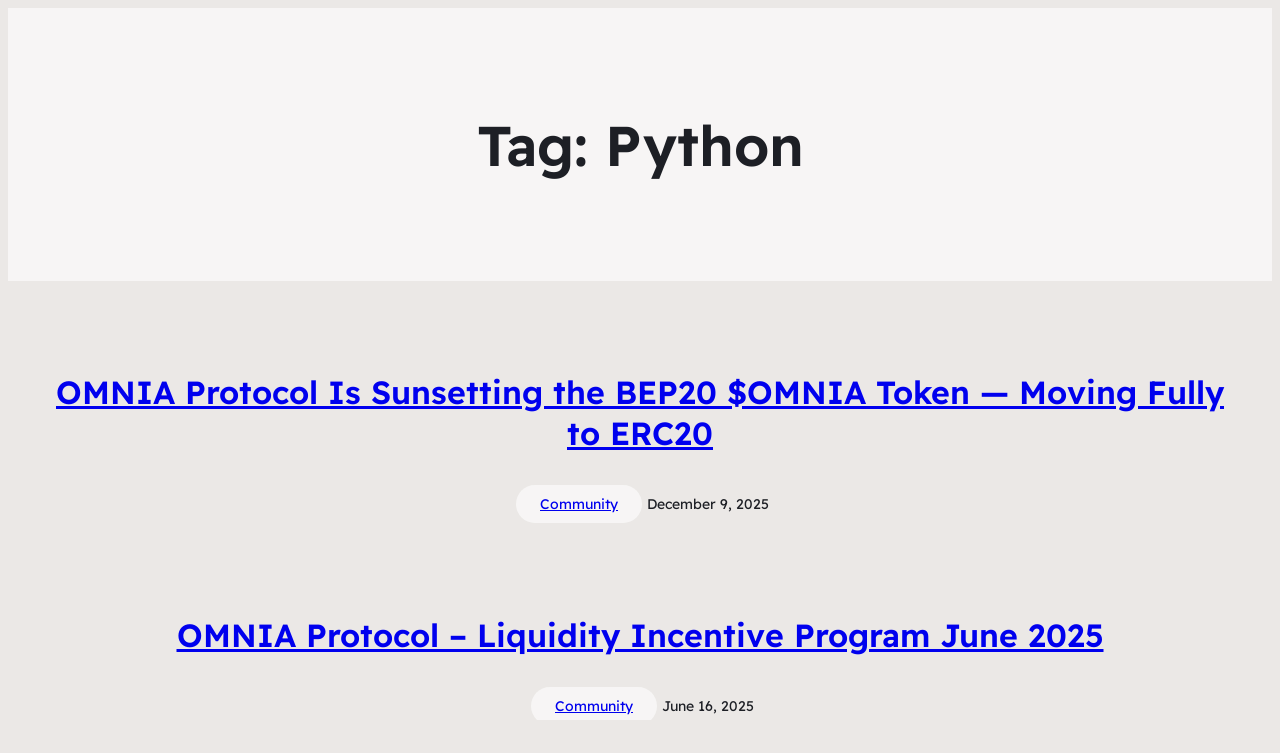

--- FILE ---
content_type: text/html; charset=UTF-8
request_url: https://omniatech.io/pages/tag/python/
body_size: 16972
content:
<!DOCTYPE html>
<html lang="en-US">
<head>
	<meta charset="UTF-8" />
	<meta name="viewport" content="width=device-width, initial-scale=1" />
<meta name='robots' content='index, follow, max-image-preview:large, max-snippet:-1, max-video-preview:-1' />

	<!-- This site is optimized with the Yoast SEO plugin v23.7 - https://yoast.com/wordpress/plugins/seo/ -->
	<title>Python Archives - OMNIA</title>
	<link rel="canonical" href="https://omniatech.io/pages/tag/python/" />
	<link rel="next" href="https://omniatech.io/pages/tag/python/pages/tag/python/?query-4-page=2" />
	<meta property="og:locale" content="en_US" />
	<meta property="og:type" content="article" />
	<meta property="og:title" content="Python Archives - OMNIA" />
	<meta property="og:url" content="https://omniatech.io/pages/tag/python/" />
	<meta property="og:site_name" content="OMNIA" />
	<meta name="twitter:card" content="summary_large_image" />
	<script type="application/ld+json" class="yoast-schema-graph">{"@context":"https://schema.org","@graph":[{"@type":"CollectionPage","@id":"https://omniatech.io/pages/tag/python/","url":"https://omniatech.io/pages/tag/python/","name":"Python Archives - OMNIA","isPartOf":{"@id":"https://omniatech.io/pages/#website"},"primaryImageOfPage":{"@id":"https://omniatech.io/pages/tag/python/#primaryimage"},"image":{"@id":"https://omniatech.io/pages/tag/python/#primaryimage"},"thumbnailUrl":"https://omniatech.io/pages/wp-content/uploads/2023/05/A-Comprehensive-Guide-to-Web3-Providers-Understanding-Connecting-and-Choosing-the-Right-One-4.png","breadcrumb":{"@id":"https://omniatech.io/pages/tag/python/#breadcrumb"},"inLanguage":"en-US"},{"@type":"ImageObject","inLanguage":"en-US","@id":"https://omniatech.io/pages/tag/python/#primaryimage","url":"https://omniatech.io/pages/wp-content/uploads/2023/05/A-Comprehensive-Guide-to-Web3-Providers-Understanding-Connecting-and-Choosing-the-Right-One-4.png","contentUrl":"https://omniatech.io/pages/wp-content/uploads/2023/05/A-Comprehensive-Guide-to-Web3-Providers-Understanding-Connecting-and-Choosing-the-Right-One-4.png","width":1600,"height":900},{"@type":"BreadcrumbList","@id":"https://omniatech.io/pages/tag/python/#breadcrumb","itemListElement":[{"@type":"ListItem","position":1,"name":"Blog","item":"https://omniatech.io/pages/"},{"@type":"ListItem","position":2,"name":"Python"}]},{"@type":"WebSite","@id":"https://omniatech.io/pages/#website","url":"https://omniatech.io/pages/","name":"OMNIA","description":"","potentialAction":[{"@type":"SearchAction","target":{"@type":"EntryPoint","urlTemplate":"https://omniatech.io/pages/?s={search_term_string}"},"query-input":{"@type":"PropertyValueSpecification","valueRequired":true,"valueName":"search_term_string"}}],"inLanguage":"en-US"}]}</script>
	<!-- / Yoast SEO plugin. -->


<title>Python Archives - OMNIA</title>
<link rel='dns-prefetch' href='//www.googletagmanager.com' />
<link rel="alternate" type="application/rss+xml" title="OMNIA &raquo; Feed" href="https://omniatech.io/pages/feed/" />
<link rel="alternate" type="application/rss+xml" title="OMNIA &raquo; Comments Feed" href="https://omniatech.io/pages/comments/feed/" />
<link rel="alternate" type="application/rss+xml" title="OMNIA &raquo; Python Tag Feed" href="https://omniatech.io/pages/tag/python/feed/" />
<script>
window._wpemojiSettings = {"baseUrl":"https:\/\/s.w.org\/images\/core\/emoji\/15.0.3\/72x72\/","ext":".png","svgUrl":"https:\/\/s.w.org\/images\/core\/emoji\/15.0.3\/svg\/","svgExt":".svg","source":{"concatemoji":"https:\/\/omniatech.io\/pages\/wp-includes\/js\/wp-emoji-release.min.js?ver=6.6.2"}};
/*! This file is auto-generated */
!function(i,n){var o,s,e;function c(e){try{var t={supportTests:e,timestamp:(new Date).valueOf()};sessionStorage.setItem(o,JSON.stringify(t))}catch(e){}}function p(e,t,n){e.clearRect(0,0,e.canvas.width,e.canvas.height),e.fillText(t,0,0);var t=new Uint32Array(e.getImageData(0,0,e.canvas.width,e.canvas.height).data),r=(e.clearRect(0,0,e.canvas.width,e.canvas.height),e.fillText(n,0,0),new Uint32Array(e.getImageData(0,0,e.canvas.width,e.canvas.height).data));return t.every(function(e,t){return e===r[t]})}function u(e,t,n){switch(t){case"flag":return n(e,"\ud83c\udff3\ufe0f\u200d\u26a7\ufe0f","\ud83c\udff3\ufe0f\u200b\u26a7\ufe0f")?!1:!n(e,"\ud83c\uddfa\ud83c\uddf3","\ud83c\uddfa\u200b\ud83c\uddf3")&&!n(e,"\ud83c\udff4\udb40\udc67\udb40\udc62\udb40\udc65\udb40\udc6e\udb40\udc67\udb40\udc7f","\ud83c\udff4\u200b\udb40\udc67\u200b\udb40\udc62\u200b\udb40\udc65\u200b\udb40\udc6e\u200b\udb40\udc67\u200b\udb40\udc7f");case"emoji":return!n(e,"\ud83d\udc26\u200d\u2b1b","\ud83d\udc26\u200b\u2b1b")}return!1}function f(e,t,n){var r="undefined"!=typeof WorkerGlobalScope&&self instanceof WorkerGlobalScope?new OffscreenCanvas(300,150):i.createElement("canvas"),a=r.getContext("2d",{willReadFrequently:!0}),o=(a.textBaseline="top",a.font="600 32px Arial",{});return e.forEach(function(e){o[e]=t(a,e,n)}),o}function t(e){var t=i.createElement("script");t.src=e,t.defer=!0,i.head.appendChild(t)}"undefined"!=typeof Promise&&(o="wpEmojiSettingsSupports",s=["flag","emoji"],n.supports={everything:!0,everythingExceptFlag:!0},e=new Promise(function(e){i.addEventListener("DOMContentLoaded",e,{once:!0})}),new Promise(function(t){var n=function(){try{var e=JSON.parse(sessionStorage.getItem(o));if("object"==typeof e&&"number"==typeof e.timestamp&&(new Date).valueOf()<e.timestamp+604800&&"object"==typeof e.supportTests)return e.supportTests}catch(e){}return null}();if(!n){if("undefined"!=typeof Worker&&"undefined"!=typeof OffscreenCanvas&&"undefined"!=typeof URL&&URL.createObjectURL&&"undefined"!=typeof Blob)try{var e="postMessage("+f.toString()+"("+[JSON.stringify(s),u.toString(),p.toString()].join(",")+"));",r=new Blob([e],{type:"text/javascript"}),a=new Worker(URL.createObjectURL(r),{name:"wpTestEmojiSupports"});return void(a.onmessage=function(e){c(n=e.data),a.terminate(),t(n)})}catch(e){}c(n=f(s,u,p))}t(n)}).then(function(e){for(var t in e)n.supports[t]=e[t],n.supports.everything=n.supports.everything&&n.supports[t],"flag"!==t&&(n.supports.everythingExceptFlag=n.supports.everythingExceptFlag&&n.supports[t]);n.supports.everythingExceptFlag=n.supports.everythingExceptFlag&&!n.supports.flag,n.DOMReady=!1,n.readyCallback=function(){n.DOMReady=!0}}).then(function(){return e}).then(function(){var e;n.supports.everything||(n.readyCallback(),(e=n.source||{}).concatemoji?t(e.concatemoji):e.wpemoji&&e.twemoji&&(t(e.twemoji),t(e.wpemoji)))}))}((window,document),window._wpemojiSettings);
</script>
<style id='wp-block-template-part-theme-inline-css'>
:root :where(.wp-block-template-part.has-background){margin-bottom:0;margin-top:0;padding:1.25em 2.375em}
</style>
<style id='wp-block-query-title-inline-css'>
.wp-block-query-title{box-sizing:border-box}
</style>
<style id='wp-block-group-inline-css'>
.wp-block-group{box-sizing:border-box}:where(.wp-block-group.wp-block-group-is-layout-constrained){position:relative}
</style>
<style id='wp-block-group-theme-inline-css'>
:where(.wp-block-group.has-background){padding:1.25em 2.375em}
</style>
<style id='wp-block-post-title-inline-css'>
.wp-block-post-title{box-sizing:border-box;word-break:break-word}.wp-block-post-title a{display:inline-block}
</style>
<style id='wp-block-post-terms-inline-css'>
.wp-block-post-terms{box-sizing:border-box}.wp-block-post-terms .wp-block-post-terms__separator{white-space:pre-wrap}
</style>
<style id='wp-block-post-date-inline-css'>
.wp-block-post-date{box-sizing:border-box}
</style>
<style id='wp-block-spacer-inline-css'>
.wp-block-spacer{clear:both}
</style>
<style id='wp-block-post-template-inline-css'>
.wp-block-post-template{list-style:none;margin-bottom:0;margin-top:0;max-width:100%;padding:0}.wp-block-post-template.is-flex-container{display:flex;flex-direction:row;flex-wrap:wrap;gap:1.25em}.wp-block-post-template.is-flex-container>li{margin:0;width:100%}@media (min-width:600px){.wp-block-post-template.is-flex-container.is-flex-container.columns-2>li{width:calc(50% - .625em)}.wp-block-post-template.is-flex-container.is-flex-container.columns-3>li{width:calc(33.33333% - .83333em)}.wp-block-post-template.is-flex-container.is-flex-container.columns-4>li{width:calc(25% - .9375em)}.wp-block-post-template.is-flex-container.is-flex-container.columns-5>li{width:calc(20% - 1em)}.wp-block-post-template.is-flex-container.is-flex-container.columns-6>li{width:calc(16.66667% - 1.04167em)}}@media (max-width:600px){.wp-block-post-template-is-layout-grid.wp-block-post-template-is-layout-grid.wp-block-post-template-is-layout-grid.wp-block-post-template-is-layout-grid{grid-template-columns:1fr}}.wp-block-post-template-is-layout-constrained>li>.alignright,.wp-block-post-template-is-layout-flow>li>.alignright{float:right;margin-inline-end:0;margin-inline-start:2em}.wp-block-post-template-is-layout-constrained>li>.alignleft,.wp-block-post-template-is-layout-flow>li>.alignleft{float:left;margin-inline-end:2em;margin-inline-start:0}.wp-block-post-template-is-layout-constrained>li>.aligncenter,.wp-block-post-template-is-layout-flow>li>.aligncenter{margin-inline-end:auto;margin-inline-start:auto}
</style>
<style id='wp-block-query-pagination-inline-css'>
.wp-block-query-pagination>.wp-block-query-pagination-next,.wp-block-query-pagination>.wp-block-query-pagination-numbers,.wp-block-query-pagination>.wp-block-query-pagination-previous{margin-bottom:.5em;margin-right:.5em}.wp-block-query-pagination>.wp-block-query-pagination-next:last-child,.wp-block-query-pagination>.wp-block-query-pagination-numbers:last-child,.wp-block-query-pagination>.wp-block-query-pagination-previous:last-child{margin-right:0}.wp-block-query-pagination.is-content-justification-space-between>.wp-block-query-pagination-next:last-of-type{margin-inline-start:auto}.wp-block-query-pagination.is-content-justification-space-between>.wp-block-query-pagination-previous:first-child{margin-inline-end:auto}.wp-block-query-pagination .wp-block-query-pagination-previous-arrow{display:inline-block;margin-right:1ch}.wp-block-query-pagination .wp-block-query-pagination-previous-arrow:not(.is-arrow-chevron){transform:scaleX(1)}.wp-block-query-pagination .wp-block-query-pagination-next-arrow{display:inline-block;margin-left:1ch}.wp-block-query-pagination .wp-block-query-pagination-next-arrow:not(.is-arrow-chevron){transform:scaleX(1)}.wp-block-query-pagination.aligncenter{justify-content:center}
</style>
<style id='wp-block-paragraph-inline-css'>
.is-small-text{font-size:.875em}.is-regular-text{font-size:1em}.is-large-text{font-size:2.25em}.is-larger-text{font-size:3em}.has-drop-cap:not(:focus):first-letter{float:left;font-size:8.4em;font-style:normal;font-weight:100;line-height:.68;margin:.05em .1em 0 0;text-transform:uppercase}body.rtl .has-drop-cap:not(:focus):first-letter{float:none;margin-left:.1em}p.has-drop-cap.has-background{overflow:hidden}:root :where(p.has-background){padding:1.25em 2.375em}:where(p.has-text-color:not(.has-link-color)) a{color:inherit}p.has-text-align-left[style*="writing-mode:vertical-lr"],p.has-text-align-right[style*="writing-mode:vertical-rl"]{rotate:180deg}
</style>
<style id='wp-block-image-inline-css'>
.wp-block-image img{box-sizing:border-box;height:auto;max-width:100%;vertical-align:bottom}.wp-block-image[style*=border-radius] img,.wp-block-image[style*=border-radius]>a{border-radius:inherit}.wp-block-image.has-custom-border img{box-sizing:border-box}.wp-block-image.aligncenter{text-align:center}.wp-block-image.alignfull img,.wp-block-image.alignwide img{height:auto;width:100%}.wp-block-image .aligncenter,.wp-block-image .alignleft,.wp-block-image .alignright,.wp-block-image.aligncenter,.wp-block-image.alignleft,.wp-block-image.alignright{display:table}.wp-block-image .aligncenter>figcaption,.wp-block-image .alignleft>figcaption,.wp-block-image .alignright>figcaption,.wp-block-image.aligncenter>figcaption,.wp-block-image.alignleft>figcaption,.wp-block-image.alignright>figcaption{caption-side:bottom;display:table-caption}.wp-block-image .alignleft{float:left;margin:.5em 1em .5em 0}.wp-block-image .alignright{float:right;margin:.5em 0 .5em 1em}.wp-block-image .aligncenter{margin-left:auto;margin-right:auto}.wp-block-image :where(figcaption){margin-bottom:1em;margin-top:.5em}.wp-block-image.is-style-circle-mask img{border-radius:9999px}@supports ((-webkit-mask-image:none) or (mask-image:none)) or (-webkit-mask-image:none){.wp-block-image.is-style-circle-mask img{border-radius:0;-webkit-mask-image:url('data:image/svg+xml;utf8,<svg viewBox="0 0 100 100" xmlns="http://www.w3.org/2000/svg"><circle cx="50" cy="50" r="50"/></svg>');mask-image:url('data:image/svg+xml;utf8,<svg viewBox="0 0 100 100" xmlns="http://www.w3.org/2000/svg"><circle cx="50" cy="50" r="50"/></svg>');mask-mode:alpha;-webkit-mask-position:center;mask-position:center;-webkit-mask-repeat:no-repeat;mask-repeat:no-repeat;-webkit-mask-size:contain;mask-size:contain}}:root :where(.wp-block-image.is-style-rounded img,.wp-block-image .is-style-rounded img){border-radius:9999px}.wp-block-image figure{margin:0}.wp-lightbox-container{display:flex;flex-direction:column;position:relative}.wp-lightbox-container img{cursor:zoom-in}.wp-lightbox-container img:hover+button{opacity:1}.wp-lightbox-container button{align-items:center;-webkit-backdrop-filter:blur(16px) saturate(180%);backdrop-filter:blur(16px) saturate(180%);background-color:#5a5a5a40;border:none;border-radius:4px;cursor:zoom-in;display:flex;height:20px;justify-content:center;opacity:0;padding:0;position:absolute;right:16px;text-align:center;top:16px;transition:opacity .2s ease;width:20px;z-index:100}.wp-lightbox-container button:focus-visible{outline:3px auto #5a5a5a40;outline:3px auto -webkit-focus-ring-color;outline-offset:3px}.wp-lightbox-container button:hover{cursor:pointer;opacity:1}.wp-lightbox-container button:focus{opacity:1}.wp-lightbox-container button:focus,.wp-lightbox-container button:hover,.wp-lightbox-container button:not(:hover):not(:active):not(.has-background){background-color:#5a5a5a40;border:none}.wp-lightbox-overlay{box-sizing:border-box;cursor:zoom-out;height:100vh;left:0;overflow:hidden;position:fixed;top:0;visibility:hidden;width:100%;z-index:100000}.wp-lightbox-overlay .close-button{align-items:center;cursor:pointer;display:flex;justify-content:center;min-height:40px;min-width:40px;padding:0;position:absolute;right:calc(env(safe-area-inset-right) + 16px);top:calc(env(safe-area-inset-top) + 16px);z-index:5000000}.wp-lightbox-overlay .close-button:focus,.wp-lightbox-overlay .close-button:hover,.wp-lightbox-overlay .close-button:not(:hover):not(:active):not(.has-background){background:none;border:none}.wp-lightbox-overlay .lightbox-image-container{height:var(--wp--lightbox-container-height);left:50%;overflow:hidden;position:absolute;top:50%;transform:translate(-50%,-50%);transform-origin:top left;width:var(--wp--lightbox-container-width);z-index:9999999999}.wp-lightbox-overlay .wp-block-image{align-items:center;box-sizing:border-box;display:flex;height:100%;justify-content:center;margin:0;position:relative;transform-origin:0 0;width:100%;z-index:3000000}.wp-lightbox-overlay .wp-block-image img{height:var(--wp--lightbox-image-height);min-height:var(--wp--lightbox-image-height);min-width:var(--wp--lightbox-image-width);width:var(--wp--lightbox-image-width)}.wp-lightbox-overlay .wp-block-image figcaption{display:none}.wp-lightbox-overlay button{background:none;border:none}.wp-lightbox-overlay .scrim{background-color:#fff;height:100%;opacity:.9;position:absolute;width:100%;z-index:2000000}.wp-lightbox-overlay.active{animation:turn-on-visibility .25s both;visibility:visible}.wp-lightbox-overlay.active img{animation:turn-on-visibility .35s both}.wp-lightbox-overlay.show-closing-animation:not(.active){animation:turn-off-visibility .35s both}.wp-lightbox-overlay.show-closing-animation:not(.active) img{animation:turn-off-visibility .25s both}@media (prefers-reduced-motion:no-preference){.wp-lightbox-overlay.zoom.active{animation:none;opacity:1;visibility:visible}.wp-lightbox-overlay.zoom.active .lightbox-image-container{animation:lightbox-zoom-in .4s}.wp-lightbox-overlay.zoom.active .lightbox-image-container img{animation:none}.wp-lightbox-overlay.zoom.active .scrim{animation:turn-on-visibility .4s forwards}.wp-lightbox-overlay.zoom.show-closing-animation:not(.active){animation:none}.wp-lightbox-overlay.zoom.show-closing-animation:not(.active) .lightbox-image-container{animation:lightbox-zoom-out .4s}.wp-lightbox-overlay.zoom.show-closing-animation:not(.active) .lightbox-image-container img{animation:none}.wp-lightbox-overlay.zoom.show-closing-animation:not(.active) .scrim{animation:turn-off-visibility .4s forwards}}@keyframes turn-on-visibility{0%{opacity:0}to{opacity:1}}@keyframes turn-off-visibility{0%{opacity:1;visibility:visible}99%{opacity:0;visibility:visible}to{opacity:0;visibility:hidden}}@keyframes lightbox-zoom-in{0%{transform:translate(calc((-100vw + var(--wp--lightbox-scrollbar-width))/2 + var(--wp--lightbox-initial-left-position)),calc(-50vh + var(--wp--lightbox-initial-top-position))) scale(var(--wp--lightbox-scale))}to{transform:translate(-50%,-50%) scale(1)}}@keyframes lightbox-zoom-out{0%{transform:translate(-50%,-50%) scale(1);visibility:visible}99%{visibility:visible}to{transform:translate(calc((-100vw + var(--wp--lightbox-scrollbar-width))/2 + var(--wp--lightbox-initial-left-position)),calc(-50vh + var(--wp--lightbox-initial-top-position))) scale(var(--wp--lightbox-scale));visibility:hidden}}
</style>
<style id='wp-block-image-theme-inline-css'>
:root :where(.wp-block-image figcaption){color:#555;font-size:13px;text-align:center}.is-dark-theme :root :where(.wp-block-image figcaption){color:#ffffffa6}.wp-block-image{margin:0 0 1em}
</style>
<style id='wp-block-columns-inline-css'>
.wp-block-columns{align-items:normal!important;box-sizing:border-box;display:flex;flex-wrap:wrap!important}@media (min-width:782px){.wp-block-columns{flex-wrap:nowrap!important}}.wp-block-columns.are-vertically-aligned-top{align-items:flex-start}.wp-block-columns.are-vertically-aligned-center{align-items:center}.wp-block-columns.are-vertically-aligned-bottom{align-items:flex-end}@media (max-width:781px){.wp-block-columns:not(.is-not-stacked-on-mobile)>.wp-block-column{flex-basis:100%!important}}@media (min-width:782px){.wp-block-columns:not(.is-not-stacked-on-mobile)>.wp-block-column{flex-basis:0;flex-grow:1}.wp-block-columns:not(.is-not-stacked-on-mobile)>.wp-block-column[style*=flex-basis]{flex-grow:0}}.wp-block-columns.is-not-stacked-on-mobile{flex-wrap:nowrap!important}.wp-block-columns.is-not-stacked-on-mobile>.wp-block-column{flex-basis:0;flex-grow:1}.wp-block-columns.is-not-stacked-on-mobile>.wp-block-column[style*=flex-basis]{flex-grow:0}:where(.wp-block-columns){margin-bottom:1.75em}:where(.wp-block-columns.has-background){padding:1.25em 2.375em}.wp-block-column{flex-grow:1;min-width:0;overflow-wrap:break-word;word-break:break-word}.wp-block-column.is-vertically-aligned-top{align-self:flex-start}.wp-block-column.is-vertically-aligned-center{align-self:center}.wp-block-column.is-vertically-aligned-bottom{align-self:flex-end}.wp-block-column.is-vertically-aligned-stretch{align-self:stretch}.wp-block-column.is-vertically-aligned-bottom,.wp-block-column.is-vertically-aligned-center,.wp-block-column.is-vertically-aligned-top{width:100%}
</style>
<style id='wp-emoji-styles-inline-css'>

	img.wp-smiley, img.emoji {
		display: inline !important;
		border: none !important;
		box-shadow: none !important;
		height: 1em !important;
		width: 1em !important;
		margin: 0 0.07em !important;
		vertical-align: -0.1em !important;
		background: none !important;
		padding: 0 !important;
	}
</style>
<style id='wp-block-library-inline-css'>
:root{--wp-admin-theme-color:#007cba;--wp-admin-theme-color--rgb:0,124,186;--wp-admin-theme-color-darker-10:#006ba1;--wp-admin-theme-color-darker-10--rgb:0,107,161;--wp-admin-theme-color-darker-20:#005a87;--wp-admin-theme-color-darker-20--rgb:0,90,135;--wp-admin-border-width-focus:2px;--wp-block-synced-color:#7a00df;--wp-block-synced-color--rgb:122,0,223;--wp-bound-block-color:var(--wp-block-synced-color)}@media (min-resolution:192dpi){:root{--wp-admin-border-width-focus:1.5px}}.wp-element-button{cursor:pointer}:root{--wp--preset--font-size--normal:16px;--wp--preset--font-size--huge:42px}:root .has-very-light-gray-background-color{background-color:#eee}:root .has-very-dark-gray-background-color{background-color:#313131}:root .has-very-light-gray-color{color:#eee}:root .has-very-dark-gray-color{color:#313131}:root .has-vivid-green-cyan-to-vivid-cyan-blue-gradient-background{background:linear-gradient(135deg,#00d084,#0693e3)}:root .has-purple-crush-gradient-background{background:linear-gradient(135deg,#34e2e4,#4721fb 50%,#ab1dfe)}:root .has-hazy-dawn-gradient-background{background:linear-gradient(135deg,#faaca8,#dad0ec)}:root .has-subdued-olive-gradient-background{background:linear-gradient(135deg,#fafae1,#67a671)}:root .has-atomic-cream-gradient-background{background:linear-gradient(135deg,#fdd79a,#004a59)}:root .has-nightshade-gradient-background{background:linear-gradient(135deg,#330968,#31cdcf)}:root .has-midnight-gradient-background{background:linear-gradient(135deg,#020381,#2874fc)}.has-regular-font-size{font-size:1em}.has-larger-font-size{font-size:2.625em}.has-normal-font-size{font-size:var(--wp--preset--font-size--normal)}.has-huge-font-size{font-size:var(--wp--preset--font-size--huge)}.has-text-align-center{text-align:center}.has-text-align-left{text-align:left}.has-text-align-right{text-align:right}#end-resizable-editor-section{display:none}.aligncenter{clear:both}.items-justified-left{justify-content:flex-start}.items-justified-center{justify-content:center}.items-justified-right{justify-content:flex-end}.items-justified-space-between{justify-content:space-between}.screen-reader-text{border:0;clip:rect(1px,1px,1px,1px);clip-path:inset(50%);height:1px;margin:-1px;overflow:hidden;padding:0;position:absolute;width:1px;word-wrap:normal!important}.screen-reader-text:focus{background-color:#ddd;clip:auto!important;clip-path:none;color:#444;display:block;font-size:1em;height:auto;left:5px;line-height:normal;padding:15px 23px 14px;text-decoration:none;top:5px;width:auto;z-index:100000}html :where(.has-border-color){border-style:solid}html :where([style*=border-top-color]){border-top-style:solid}html :where([style*=border-right-color]){border-right-style:solid}html :where([style*=border-bottom-color]){border-bottom-style:solid}html :where([style*=border-left-color]){border-left-style:solid}html :where([style*=border-width]){border-style:solid}html :where([style*=border-top-width]){border-top-style:solid}html :where([style*=border-right-width]){border-right-style:solid}html :where([style*=border-bottom-width]){border-bottom-style:solid}html :where([style*=border-left-width]){border-left-style:solid}html :where(img[class*=wp-image-]){height:auto;max-width:100%}:where(figure){margin:0 0 1em}html :where(.is-position-sticky){--wp-admin--admin-bar--position-offset:var(--wp-admin--admin-bar--height,0px)}@media screen and (max-width:600px){html :where(.is-position-sticky){--wp-admin--admin-bar--position-offset:0px}}
</style>
<style id='global-styles-inline-css'>
:root{--wp--preset--aspect-ratio--square: 1;--wp--preset--aspect-ratio--4-3: 4/3;--wp--preset--aspect-ratio--3-4: 3/4;--wp--preset--aspect-ratio--3-2: 3/2;--wp--preset--aspect-ratio--2-3: 2/3;--wp--preset--aspect-ratio--16-9: 16/9;--wp--preset--aspect-ratio--9-16: 9/16;--wp--preset--color--black: #000000;--wp--preset--color--cyan-bluish-gray: #abb8c3;--wp--preset--color--white: #ffffff;--wp--preset--color--pale-pink: #f78da7;--wp--preset--color--vivid-red: #cf2e2e;--wp--preset--color--luminous-vivid-orange: #ff6900;--wp--preset--color--luminous-vivid-amber: #fcb900;--wp--preset--color--light-green-cyan: #7bdcb5;--wp--preset--color--vivid-green-cyan: #00d084;--wp--preset--color--pale-cyan-blue: #8ed1fc;--wp--preset--color--vivid-cyan-blue: #0693e3;--wp--preset--color--vivid-purple: #9b51e0;--wp--preset--color--raft-bg: #EBE8E6;--wp--preset--color--raft-fg: #1D1F25;--wp--preset--color--raft-bg-alt: rgba(255, 255, 255, 0.6);--wp--preset--color--raft-fg-alt: #FDFDFD;--wp--preset--color--raft-accent: #C26148;--wp--preset--gradient--vivid-cyan-blue-to-vivid-purple: linear-gradient(135deg,rgba(6,147,227,1) 0%,rgb(155,81,224) 100%);--wp--preset--gradient--light-green-cyan-to-vivid-green-cyan: linear-gradient(135deg,rgb(122,220,180) 0%,rgb(0,208,130) 100%);--wp--preset--gradient--luminous-vivid-amber-to-luminous-vivid-orange: linear-gradient(135deg,rgba(252,185,0,1) 0%,rgba(255,105,0,1) 100%);--wp--preset--gradient--luminous-vivid-orange-to-vivid-red: linear-gradient(135deg,rgba(255,105,0,1) 0%,rgb(207,46,46) 100%);--wp--preset--gradient--very-light-gray-to-cyan-bluish-gray: linear-gradient(135deg,rgb(238,238,238) 0%,rgb(169,184,195) 100%);--wp--preset--gradient--cool-to-warm-spectrum: linear-gradient(135deg,rgb(74,234,220) 0%,rgb(151,120,209) 20%,rgb(207,42,186) 40%,rgb(238,44,130) 60%,rgb(251,105,98) 80%,rgb(254,248,76) 100%);--wp--preset--gradient--blush-light-purple: linear-gradient(135deg,rgb(255,206,236) 0%,rgb(152,150,240) 100%);--wp--preset--gradient--blush-bordeaux: linear-gradient(135deg,rgb(254,205,165) 0%,rgb(254,45,45) 50%,rgb(107,0,62) 100%);--wp--preset--gradient--luminous-dusk: linear-gradient(135deg,rgb(255,203,112) 0%,rgb(199,81,192) 50%,rgb(65,88,208) 100%);--wp--preset--gradient--pale-ocean: linear-gradient(135deg,rgb(255,245,203) 0%,rgb(182,227,212) 50%,rgb(51,167,181) 100%);--wp--preset--gradient--electric-grass: linear-gradient(135deg,rgb(202,248,128) 0%,rgb(113,206,126) 100%);--wp--preset--gradient--midnight: linear-gradient(135deg,rgb(2,3,129) 0%,rgb(40,116,252) 100%);--wp--preset--font-size--small: 14px;--wp--preset--font-size--medium: 24px;--wp--preset--font-size--large: 28px;--wp--preset--font-size--x-large: 32px;--wp--preset--font-size--normal: 18px;--wp--preset--font-size--huge: 56px;--wp--preset--font-family--body: "Readex Pro", sans-serif;--wp--preset--font-family--gotham: "Gotham", serif;--wp--preset--font-family--source-serif-pro: "Source Serif Pro", serif;--wp--preset--font-family--figtree: "Figtree", sans-serif;--wp--preset--font-family--outfit: "Outfit", sans-serif;--wp--preset--font-family--lora: "Lora", serif;--wp--preset--spacing--20: 0.44rem;--wp--preset--spacing--30: 0.67rem;--wp--preset--spacing--40: 1rem;--wp--preset--spacing--50: 1.5rem;--wp--preset--spacing--60: 2.25rem;--wp--preset--spacing--70: 3.38rem;--wp--preset--spacing--80: 5.06rem;--wp--preset--shadow--natural: 6px 6px 9px rgba(0, 0, 0, 0.2);--wp--preset--shadow--deep: 12px 12px 50px rgba(0, 0, 0, 0.4);--wp--preset--shadow--sharp: 6px 6px 0px rgba(0, 0, 0, 0.2);--wp--preset--shadow--outlined: 6px 6px 0px -3px rgba(255, 255, 255, 1), 6px 6px rgba(0, 0, 0, 1);--wp--preset--shadow--crisp: 6px 6px 0px rgba(0, 0, 0, 1);--wp--custom--spacing--baseline: 16px;--wp--custom--spacing--small: min(24px, 6.4vw);--wp--custom--spacing--gap--horizontal: clamp( calc( 1.5 * var( --wp--custom--spacing--baseline ) ), 2.222vw, calc( 2 * var( --wp--custom--spacing--baseline ) ) );--wp--custom--spacing--gap--vertical: clamp( calc( 1.5 * var( --wp--custom--spacing--baseline ) ), 3.333vw, calc( 3 * var( --wp--custom--spacing--baseline ) ) );--wp--custom--spacing--gutter: clamp( calc( 1.5 * var( --wp--custom--spacing--baseline ) ), 3.333vw, calc( 3 * var( --wp--custom--spacing--baseline ) ) );--wp--custom--spacing--outer: var( --wp--custom--spacing--gutter );--wp--custom--typography--font-smoothing--moz: grayscale;--wp--custom--typography--font-smoothing--webkit: antialiased;}:root { --wp--style--global--content-size: 740px;--wp--style--global--wide-size: 960px; }:where(body) { margin: 0; }.wp-site-blocks > .alignleft { float: left; margin-right: 2em; }.wp-site-blocks > .alignright { float: right; margin-left: 2em; }.wp-site-blocks > .aligncenter { justify-content: center; margin-left: auto; margin-right: auto; }:where(.wp-site-blocks) > * { margin-block-start: 24px; margin-block-end: 0; }:where(.wp-site-blocks) > :first-child { margin-block-start: 0; }:where(.wp-site-blocks) > :last-child { margin-block-end: 0; }:root { --wp--style--block-gap: 24px; }:root :where(.is-layout-flow) > :first-child{margin-block-start: 0;}:root :where(.is-layout-flow) > :last-child{margin-block-end: 0;}:root :where(.is-layout-flow) > *{margin-block-start: 24px;margin-block-end: 0;}:root :where(.is-layout-constrained) > :first-child{margin-block-start: 0;}:root :where(.is-layout-constrained) > :last-child{margin-block-end: 0;}:root :where(.is-layout-constrained) > *{margin-block-start: 24px;margin-block-end: 0;}:root :where(.is-layout-flex){gap: 24px;}:root :where(.is-layout-grid){gap: 24px;}.is-layout-flow > .alignleft{float: left;margin-inline-start: 0;margin-inline-end: 2em;}.is-layout-flow > .alignright{float: right;margin-inline-start: 2em;margin-inline-end: 0;}.is-layout-flow > .aligncenter{margin-left: auto !important;margin-right: auto !important;}.is-layout-constrained > .alignleft{float: left;margin-inline-start: 0;margin-inline-end: 2em;}.is-layout-constrained > .alignright{float: right;margin-inline-start: 2em;margin-inline-end: 0;}.is-layout-constrained > .aligncenter{margin-left: auto !important;margin-right: auto !important;}.is-layout-constrained > :where(:not(.alignleft):not(.alignright):not(.alignfull)){max-width: var(--wp--style--global--content-size);margin-left: auto !important;margin-right: auto !important;}.is-layout-constrained > .alignwide{max-width: var(--wp--style--global--wide-size);}body .is-layout-flex{display: flex;}.is-layout-flex{flex-wrap: wrap;align-items: center;}.is-layout-flex > :is(*, div){margin: 0;}body .is-layout-grid{display: grid;}.is-layout-grid > :is(*, div){margin: 0;}body{background-color: var(--wp--preset--color--raft-bg);color: var(--wp--preset--color--raft-fg);font-family: var(--wp--preset--font-family--body);font-size: var(--wp--preset--font-size--normal);font-weight: 400;line-height: 1.7;padding-top: 0px;padding-right: 0px;padding-bottom: 0px;padding-left: 0px;}a:where(:not(.wp-element-button)){color: var(--wp--preset--color--raft-fg);text-decoration: none;}h1{font-size: var(--wp--preset--font-size--huge);font-weight: 600;line-height: 1.25;}h2{font-size: var(--wp--preset--font-size--x-large);font-weight: 600;line-height: 1.35;}h3{font-size: var(--wp--preset--font-size--large);font-weight: 600;line-height: 1.35;}h4{font-size: var(--wp--preset--font-size--medium);font-weight: 600;line-height: 1.4;}h5{font-size: var(--wp--preset--font-size--normal);font-weight: 600;line-height: 1.55;}h6{font-size: var(--wp--preset--font-size--small);font-weight: 600;line-height: 1.6;}:root :where(.wp-element-button, .wp-block-button__link){background-color: #32373c;border-width: 0;color: #fff;font-family: inherit;font-size: inherit;line-height: inherit;padding: calc(0.667em + 2px) calc(1.333em + 2px);text-decoration: none;}.has-black-color{color: var(--wp--preset--color--black) !important;}.has-cyan-bluish-gray-color{color: var(--wp--preset--color--cyan-bluish-gray) !important;}.has-white-color{color: var(--wp--preset--color--white) !important;}.has-pale-pink-color{color: var(--wp--preset--color--pale-pink) !important;}.has-vivid-red-color{color: var(--wp--preset--color--vivid-red) !important;}.has-luminous-vivid-orange-color{color: var(--wp--preset--color--luminous-vivid-orange) !important;}.has-luminous-vivid-amber-color{color: var(--wp--preset--color--luminous-vivid-amber) !important;}.has-light-green-cyan-color{color: var(--wp--preset--color--light-green-cyan) !important;}.has-vivid-green-cyan-color{color: var(--wp--preset--color--vivid-green-cyan) !important;}.has-pale-cyan-blue-color{color: var(--wp--preset--color--pale-cyan-blue) !important;}.has-vivid-cyan-blue-color{color: var(--wp--preset--color--vivid-cyan-blue) !important;}.has-vivid-purple-color{color: var(--wp--preset--color--vivid-purple) !important;}.has-raft-bg-color{color: var(--wp--preset--color--raft-bg) !important;}.has-raft-fg-color{color: var(--wp--preset--color--raft-fg) !important;}.has-raft-bg-alt-color{color: var(--wp--preset--color--raft-bg-alt) !important;}.has-raft-fg-alt-color{color: var(--wp--preset--color--raft-fg-alt) !important;}.has-raft-accent-color{color: var(--wp--preset--color--raft-accent) !important;}.has-black-background-color{background-color: var(--wp--preset--color--black) !important;}.has-cyan-bluish-gray-background-color{background-color: var(--wp--preset--color--cyan-bluish-gray) !important;}.has-white-background-color{background-color: var(--wp--preset--color--white) !important;}.has-pale-pink-background-color{background-color: var(--wp--preset--color--pale-pink) !important;}.has-vivid-red-background-color{background-color: var(--wp--preset--color--vivid-red) !important;}.has-luminous-vivid-orange-background-color{background-color: var(--wp--preset--color--luminous-vivid-orange) !important;}.has-luminous-vivid-amber-background-color{background-color: var(--wp--preset--color--luminous-vivid-amber) !important;}.has-light-green-cyan-background-color{background-color: var(--wp--preset--color--light-green-cyan) !important;}.has-vivid-green-cyan-background-color{background-color: var(--wp--preset--color--vivid-green-cyan) !important;}.has-pale-cyan-blue-background-color{background-color: var(--wp--preset--color--pale-cyan-blue) !important;}.has-vivid-cyan-blue-background-color{background-color: var(--wp--preset--color--vivid-cyan-blue) !important;}.has-vivid-purple-background-color{background-color: var(--wp--preset--color--vivid-purple) !important;}.has-raft-bg-background-color{background-color: var(--wp--preset--color--raft-bg) !important;}.has-raft-fg-background-color{background-color: var(--wp--preset--color--raft-fg) !important;}.has-raft-bg-alt-background-color{background-color: var(--wp--preset--color--raft-bg-alt) !important;}.has-raft-fg-alt-background-color{background-color: var(--wp--preset--color--raft-fg-alt) !important;}.has-raft-accent-background-color{background-color: var(--wp--preset--color--raft-accent) !important;}.has-black-border-color{border-color: var(--wp--preset--color--black) !important;}.has-cyan-bluish-gray-border-color{border-color: var(--wp--preset--color--cyan-bluish-gray) !important;}.has-white-border-color{border-color: var(--wp--preset--color--white) !important;}.has-pale-pink-border-color{border-color: var(--wp--preset--color--pale-pink) !important;}.has-vivid-red-border-color{border-color: var(--wp--preset--color--vivid-red) !important;}.has-luminous-vivid-orange-border-color{border-color: var(--wp--preset--color--luminous-vivid-orange) !important;}.has-luminous-vivid-amber-border-color{border-color: var(--wp--preset--color--luminous-vivid-amber) !important;}.has-light-green-cyan-border-color{border-color: var(--wp--preset--color--light-green-cyan) !important;}.has-vivid-green-cyan-border-color{border-color: var(--wp--preset--color--vivid-green-cyan) !important;}.has-pale-cyan-blue-border-color{border-color: var(--wp--preset--color--pale-cyan-blue) !important;}.has-vivid-cyan-blue-border-color{border-color: var(--wp--preset--color--vivid-cyan-blue) !important;}.has-vivid-purple-border-color{border-color: var(--wp--preset--color--vivid-purple) !important;}.has-raft-bg-border-color{border-color: var(--wp--preset--color--raft-bg) !important;}.has-raft-fg-border-color{border-color: var(--wp--preset--color--raft-fg) !important;}.has-raft-bg-alt-border-color{border-color: var(--wp--preset--color--raft-bg-alt) !important;}.has-raft-fg-alt-border-color{border-color: var(--wp--preset--color--raft-fg-alt) !important;}.has-raft-accent-border-color{border-color: var(--wp--preset--color--raft-accent) !important;}.has-vivid-cyan-blue-to-vivid-purple-gradient-background{background: var(--wp--preset--gradient--vivid-cyan-blue-to-vivid-purple) !important;}.has-light-green-cyan-to-vivid-green-cyan-gradient-background{background: var(--wp--preset--gradient--light-green-cyan-to-vivid-green-cyan) !important;}.has-luminous-vivid-amber-to-luminous-vivid-orange-gradient-background{background: var(--wp--preset--gradient--luminous-vivid-amber-to-luminous-vivid-orange) !important;}.has-luminous-vivid-orange-to-vivid-red-gradient-background{background: var(--wp--preset--gradient--luminous-vivid-orange-to-vivid-red) !important;}.has-very-light-gray-to-cyan-bluish-gray-gradient-background{background: var(--wp--preset--gradient--very-light-gray-to-cyan-bluish-gray) !important;}.has-cool-to-warm-spectrum-gradient-background{background: var(--wp--preset--gradient--cool-to-warm-spectrum) !important;}.has-blush-light-purple-gradient-background{background: var(--wp--preset--gradient--blush-light-purple) !important;}.has-blush-bordeaux-gradient-background{background: var(--wp--preset--gradient--blush-bordeaux) !important;}.has-luminous-dusk-gradient-background{background: var(--wp--preset--gradient--luminous-dusk) !important;}.has-pale-ocean-gradient-background{background: var(--wp--preset--gradient--pale-ocean) !important;}.has-electric-grass-gradient-background{background: var(--wp--preset--gradient--electric-grass) !important;}.has-midnight-gradient-background{background: var(--wp--preset--gradient--midnight) !important;}.has-small-font-size{font-size: var(--wp--preset--font-size--small) !important;}.has-medium-font-size{font-size: var(--wp--preset--font-size--medium) !important;}.has-large-font-size{font-size: var(--wp--preset--font-size--large) !important;}.has-x-large-font-size{font-size: var(--wp--preset--font-size--x-large) !important;}.has-normal-font-size{font-size: var(--wp--preset--font-size--normal) !important;}.has-huge-font-size{font-size: var(--wp--preset--font-size--huge) !important;}.has-body-font-family{font-family: var(--wp--preset--font-family--body) !important;}.has-gotham-font-family{font-family: var(--wp--preset--font-family--gotham) !important;}.has-source-serif-pro-font-family{font-family: var(--wp--preset--font-family--source-serif-pro) !important;}.has-figtree-font-family{font-family: var(--wp--preset--font-family--figtree) !important;}.has-outfit-font-family{font-family: var(--wp--preset--font-family--outfit) !important;}.has-lora-font-family{font-family: var(--wp--preset--font-family--lora) !important;}
.grid-cards-listing-v1 {
position: relative;
display: grid!important;
grid-gap: 15px!important;
grid-auto-flow: dense;
grid-auto-rows: auto;
grid-template-columns: repeat(auto-fit,minmax(130px, 1fr));
}

.grid-cards-listing-v1 > .wp-block-column {
width: 100%;
height: 100%;
position: relative;
background-color: #fedffe;
padding: 25px;
border-radius: 8px;
z-index: 2;
}

.grid-cards-listing-v1 > .wp-block-column figure {margin:0!important;line-height:0!important;}

.grid-cards-listing-v1 > .wp-block-column img {
height:75px;
margin-bottom: 12px;
}
.grid-cards-listing-v1 > .wp-block-column h3 {
font-weight: 600!important;
color: #000!important;
font-size: 28px;
margin-bottom: 8px!important;	
}

.grid-cards-listing-v1 > .wp-block-column p {
margin-bottom: 0px!important;
color: #000!important;
text-transform: uppercase;
font-size: 16px!important;
line-height: 1.2!important;	
}

.grid-cards-listing-v2 {
position: relative;
display: grid!important;
grid-gap: 40px!important;
grid-auto-flow: dense;
grid-auto-rows: auto;
grid-template-columns: repeat(auto-fit,minmax(160px, 1fr));
}

.grid-cards-listing-v2 > .wp-block-column {
position:relative;	
}

.grid-cards-listing-v2 > .wp-block-column .boxed {
width: 180px;
height: 180px;
margin: auto;
position: relative;
background-color: #fedffe;
padding: 25px;
border-radius: 100%;
text-align: center;
z-index: 2;
}

.grid-cards-listing-v2 > .wp-block-column figure {margin:0!important;line-height:0!important;}

.grid-cards-listing-v2 > .wp-block-column img {
height:67px;
margin-bottom: 17px;
}
.grid-cards-listing-v2 > .wp-block-column h3 {
font-weight: 600!important;
font-weight: 500!important;
font-size: 18px;
margin-bottom: 0px!important;	
}

.form-wrapper label {
font-size: 15px;
margin-bottom: 10px;
display: block;
}

.form-wrapper p {
	margin: 0px 0px 20px;
}

.form-wrapper select,
.form-wrapper textarea,
.form-wrapper input[type="search"],
.form-wrapper input[type="email"],
.form-wrapper input[type="url"],
.form-wrapper input[type="text"],
.form-wrapper input[type="tel"],
.form-wrapper input[type="password"] {
width: 100%;
height: 48px;
max-width: 100%;
border: 1px solid #BDBDBD;
}
.form-wrapper textarea {
height: 120px;
padding: 10px 15px;
}

.form-wrapper input[type="submit"] {
background: #3d52d5;
text-transform: uppercase;
font-weight: 400;
width: 100%;
max-width: 100%;
border-radius: 100px;
font-size: 16px;
cursor: pointer;
-webkit-transition: all 0.3s ease;                  
-moz-transition: all 0.3s ease; -o-transition: all 0.3s ease;   
-ms-transition: all 0.3s ease; transition: all 0.3s ease;
}

.form-wrapper input[type="submit"]:hover {
background: #000;	
}

.form-wrapper .wpcf7-spinner {
display:none;
}

.form-wrapper .wpcf7-not-valid-tip {font-size: 14px;}


@media only screen and (max-width: 580px) {
	
.grid-cards-listing-v1,
.grid-cards-listing-v2 {grid-template-columns:repeat(auto-fit,minmax(200px, 1fr));}	
	
}
</style>
<style id='core-block-supports-inline-css'>
.wp-container-core-group-is-layout-2 > *{margin-block-start:0;margin-block-end:0;}.wp-container-core-group-is-layout-2 > * + *{margin-block-start:0px;margin-block-end:0;}.wp-container-core-group-is-layout-3{flex-wrap:nowrap;justify-content:center;}.wp-container-core-group-is-layout-5{flex-wrap:nowrap;justify-content:center;}.wp-container-core-group-is-layout-7{flex-wrap:nowrap;justify-content:center;}.wp-container-core-query-pagination-is-layout-1{justify-content:space-between;}.wp-elements-c42c81bce6f308b4d1ba26eaa015d010 a:where(:not(.wp-element-button)){color:var(--wp--preset--color--white);}.wp-container-core-columns-is-layout-1{flex-wrap:nowrap;}
</style>
<style id='wp-block-template-skip-link-inline-css'>

		.skip-link.screen-reader-text {
			border: 0;
			clip: rect(1px,1px,1px,1px);
			clip-path: inset(50%);
			height: 1px;
			margin: -1px;
			overflow: hidden;
			padding: 0;
			position: absolute !important;
			width: 1px;
			word-wrap: normal !important;
		}

		.skip-link.screen-reader-text:focus {
			background-color: #eee;
			clip: auto !important;
			clip-path: none;
			color: #444;
			display: block;
			font-size: 1em;
			height: auto;
			left: 5px;
			line-height: normal;
			padding: 15px 23px 14px;
			text-decoration: none;
			top: 5px;
			width: auto;
			z-index: 100000;
		}
</style>
<link rel='stylesheet' id='contact-form-7-css' href='https://omniatech.io/pages/wp-content/plugins/contact-form-7/includes/css/styles.css?ver=5.7.6' media='all' />
<link rel='stylesheet' id='wpcf7-redirect-script-frontend-css' href='https://omniatech.io/pages/wp-content/plugins/wpcf7-redirect/build/css/wpcf7-redirect-frontend.min.css?ver=6.6.2' media='all' />
<link rel='stylesheet' id='raft-style-css' href='https://omniatech.io/pages/wp-content/themes/raft/assets/css/build/style.css?ver=1.0.5' media='all' />
<script src="https://omniatech.io/pages/wp-includes/js/jquery/jquery.min.js?ver=3.7.1" id="jquery-core-js"></script>
<script src="https://omniatech.io/pages/wp-includes/js/jquery/jquery-migrate.min.js?ver=3.4.1" id="jquery-migrate-js"></script>

<!-- Google Analytics snippet added by Site Kit -->
<script src="https://www.googletagmanager.com/gtag/js?id=GT-36RFPPRM" id="google_gtagjs-js" async></script>
<script id="google_gtagjs-js-after">
window.dataLayer = window.dataLayer || [];function gtag(){dataLayer.push(arguments);}
gtag("js", new Date());
gtag("set", "developer_id.dZTNiMT", true);
gtag("config", "GT-36RFPPRM");
</script>

<!-- End Google Analytics snippet added by Site Kit -->
<link rel="https://api.w.org/" href="https://omniatech.io/pages/wp-json/" /><link rel="alternate" title="JSON" type="application/json" href="https://omniatech.io/pages/wp-json/wp/v2/tags/804" /><link rel="EditURI" type="application/rsd+xml" title="RSD" href="https://omniatech.io/pages/xmlrpc.php?rsd" />
<meta name="generator" content="WordPress 6.6.2" />
				<style type="text/css" id="cst_font_data">
					@font-face {font-family: "Gotham";font-display: auto;font-fallback: ;font-weight: 500;src: url(https://omniatech.io/pages/wp-content/uploads/2023/04/Gotham-Medium.woff2) format('woff2'), url(https://omniatech.io/pages/wp-content/uploads/2023/04/Gotham-Medium.woff) format('woff'), url(https://omniatech.io/pages/wp-content/uploads/2023/04/Gotham-Medium_1.ttf) format('TrueType'), url(https://omniatech.io/pages/wp-content/uploads/2023/04/Gotham-Medium.eot) format('eot');} @font-face {font-family: "Gotham";font-display: auto;font-fallback: ;font-weight: 700;src: url(https://omniatech.io/pages/wp-content/uploads/2023/04/Gotham-Bold.woff2) format('woff2'), url(https://omniatech.io/pages/wp-content/uploads/2023/04/Gotham-Bold.woff) format('woff'), url(https://omniatech.io/pages/wp-content/uploads/2023/04/Gotham-Bold.ttf) format('TrueType'), url(https://omniatech.io/pages/wp-content/uploads/2023/04/Gotham-Bold.eot) format('eot');} @font-face {font-family: "Gotham Book";font-display: auto;font-fallback: ;font-weight: 400;src: url(https://omniatech.io/pages/wp-content/uploads/2023/04/Gotham-Book.woff2) format('woff2'), url(https://omniatech.io/pages/wp-content/uploads/2023/04/Gotham-Book.woff) format('woff'), url(https://omniatech.io/pages/wp-content/uploads/2023/04/Gotham-Book.ttf) format('TrueType'), url(https://omniatech.io/pages/wp-content/uploads/2023/04/Gotham-Book.eot) format('eot');}				</style>
				<meta name="generator" content="Site Kit by Google 1.101.0" /><!-- Google Tag Manager -->
<script>(function(w,d,s,l,i){w[l]=w[l]||[];w[l].push({‘gtm.start’:
new Date().getTime(),event:‘gtm.js’});var f=d.getElementsByTagName(s)[0],
j=d.createElement(s),dl=l!=‘dataLayer’?‘&l=‘+l:‘’;j.async=true;j.src=
’https://www.googletagmanager.com/gtm.js?id='+i+dl;f.parentNode.insertBefore(j,f);
})(window,document,‘script’,‘dataLayer’,‘GTM-WW8FCT9’);</script>
<!-- End Google Tag Manager --><meta name="google-site-verification" content="hezsQL2OfdH_j6cJE1hI3b9rKq099AJDWm6_OVKVv8w"><!-- All in one Favicon 4.7 --><link rel="icon" href="https://omniatech.io/pages/wp-content/uploads/2024/02/favicon.png" type="image/png"/>

<!-- Google Tag Manager snippet added by Site Kit -->
<script>
			( function( w, d, s, l, i ) {
				w[l] = w[l] || [];
				w[l].push( {'gtm.start': new Date().getTime(), event: 'gtm.js'} );
				var f = d.getElementsByTagName( s )[0],
					j = d.createElement( s ), dl = l != 'dataLayer' ? '&l=' + l : '';
				j.async = true;
				j.src = 'https://www.googletagmanager.com/gtm.js?id=' + i + dl;
				f.parentNode.insertBefore( j, f );
			} )( window, document, 'script', 'dataLayer', 'GTM-WW8FCT9' );
			
</script>

<!-- End Google Tag Manager snippet added by Site Kit -->
<style id='wp-fonts-local'>
@font-face{font-family:"Readex Pro";font-style:normal;font-weight:160 700;font-display:swap;src:url('https://omniatech.io/pages/wp-content/themes/raft/assets/fonts/readex-pro/ReadexPro-VariableFont_wght.ttf') format('truetype');font-stretch:normal;}
@font-face{font-family:Gotham;font-style:normal;font-weight:200 900;font-display:fallback;src:url('https://omniatech.io/pages/wp-content/themes/raft/assets/fonts/gotham/Gotham-Bold.woff2') format('woff2');font-stretch:normal;}
@font-face{font-family:Gotham;font-style:normal;font-weight:200 900;font-display:fallback;src:url('https://omniatech.io/pages/wp-content/themes/raft/assets/fonts/gotham/Gotham-BoldItalic.woff2') format('woff2');font-stretch:normal;}
@font-face{font-family:Gotham;font-style:normal;font-weight:200 900;font-display:fallback;src:url('https://omniatech.io/pages/wp-content/themes/raft/assets/fonts/gotham/Gotham-Book.woff2') format('woff2');font-stretch:normal;}
@font-face{font-family:Gotham;font-style:normal;font-weight:200 900;font-display:fallback;src:url('https://omniatech.io/pages/wp-content/themes/raft/assets/fonts/gotham/Gotham-MediumItalic.woff2') format('woff2');font-stretch:normal;}
@font-face{font-family:Gotham;font-style:normal;font-weight:200 900;font-display:fallback;src:url('https://omniatech.io/pages/wp-content/themes/raft/assets/fonts/gotham/Gotham-Medium.woff2') format('woff2');font-stretch:normal;}
@font-face{font-family:Gotham;font-style:italic;font-weight:200 900;font-display:fallback;src:url('https://omniatech.io/pages/wp-content/themes/raft/assets/fonts/gotham/Gotham-BookItalic.woff2') format('woff2');font-stretch:normal;}
@font-face{font-family:"Source Serif Pro";font-style:normal;font-weight:200 900;font-display:fallback;src:url('https://omniatech.io/pages/wp-content/themes/raft/assets/fonts/source-serif-pro/SourceSerif4Variable-Roman.ttf.woff2') format('woff2');font-stretch:normal;}
@font-face{font-family:"Source Serif Pro";font-style:italic;font-weight:200 900;font-display:fallback;src:url('https://omniatech.io/pages/wp-content/themes/raft/assets/fonts/source-serif-pro/SourceSerif4Variable-Italic.ttf.woff2') format('woff2');font-stretch:normal;}
@font-face{font-family:Figtree;font-style:normal;font-weight:300 900;font-display:fallback;src:url('https://omniatech.io/pages/wp-content/themes/raft/assets/fonts/figtree/Figtree-VariableFont_wght.ttf') format('truetype');font-stretch:normal;}
@font-face{font-family:Figtree;font-style:italic;font-weight:300 900;font-display:fallback;src:url('https://omniatech.io/pages/wp-content/themes/raft/assets/fonts/figtree/Figtree-Italic-VariableFont_wght.ttf') format('truetype');font-stretch:normal;}
@font-face{font-family:Outfit;font-style:normal;font-weight:100 900;font-display:swap;src:url('https://omniatech.io/pages/wp-content/themes/raft/assets/fonts/outfit/Outfit-VariableFont_wght.ttf') format('truetype');font-stretch:normal;}
@font-face{font-family:Lora;font-style:normal;font-weight:400 700;font-display:fallback;src:url('https://omniatech.io/pages/wp-content/themes/raft/assets/fonts/lora/Lora-VariableFont_wght.ttf') format('truetype');font-stretch:normal;}
@font-face{font-family:Lora;font-style:italic;font-weight:400 700;font-display:fallback;src:url('https://omniatech.io/pages/wp-content/themes/raft/assets/fonts/lora/Lora-Italic-VariableFont_wght.ttf') format('truetype');font-stretch:normal;}
</style>
<style id="uagb-style-conditional-extension">@media (min-width: 1025px){body .uag-hide-desktop.uagb-google-map__wrap,body .uag-hide-desktop{display:none !important}}@media (min-width: 768px) and (max-width: 1024px){body .uag-hide-tab.uagb-google-map__wrap,body .uag-hide-tab{display:none !important}}@media (max-width: 767px){body .uag-hide-mob.uagb-google-map__wrap,body .uag-hide-mob{display:none !important}}</style></head>

<body class="archive tag tag-python tag-804 wp-embed-responsive">
		<!-- Google Tag Manager (noscript) snippet added by Site Kit -->
		<noscript>
			<iframe src="https://www.googletagmanager.com/ns.html?id=GTM-WW8FCT9" height="0" width="0" style="display:none;visibility:hidden"></iframe>
		</noscript>
		<!-- End Google Tag Manager (noscript) snippet added by Site Kit -->
		<!-- Google Tag Manager (noscript) -->
<noscript><iframe src=“https://www.googletagmanager.com/ns.html?id=GTM-WW8FCT9” height=“0" width=“0” style=“display:none;visibility:hidden”></iframe></noscript>
<!-- End Google Tag Manager (noscript) -->
<div class="wp-site-blocks"><header class="wp-block-template-part"></header>


<div class="wp-block-group has-raft-bg-alt-background-color has-background is-layout-flow wp-container-core-group-is-layout-2 wp-block-group-is-layout-flow"
     style="margin-top:0px;margin-bottom:0px;padding-top:0px;padding-right:0px;padding-bottom:0px;padding-left:0px">

    
    <div class="wp-block-group is-layout-constrained wp-block-group-is-layout-constrained" style="padding-top:64px;padding-bottom:64px">
        <h1 class="has-text-align-center wp-block-query-title">Tag: <span>Python</span></h1>
    </div>
    

</div>



<div class="wp-block-group is-layout-constrained wp-block-group-is-layout-constrained" style="padding-top:64px;padding-bottom:64px">

    
    <div class="wp-block-query is-layout-constrained wp-block-query-is-layout-constrained">
        <ul class="wp-block-post-template is-layout-flow wp-block-post-template-is-layout-flow"><li class="wp-block-post post-3481 post type-post status-publish format-standard has-post-thumbnail hentry category-community tag-blockchain tag-community tag-crypto tag-cryptocurrency tag-decentralization tag-ethereum tag-omnia tag-omnia-protocol tag-oms tag-privacy tag-security tag-technology tag-token tag-trading tag-web3">

        
        <div class="wp-block-group is-layout-constrained wp-block-group-is-layout-constrained">
            <h2 class="has-text-align-center wp-block-post-title has-x-large-font-size"><a href="https://omniatech.io/pages/omnia-protocol-is-sunsetting-the-bep20/" target="_self" >OMNIA Protocol Is Sunsetting the BEP20 $OMNIA Token — Moving Fully to ERC20</a></h2>

            
            <div class="wp-block-group has-small-font-size is-content-justification-center is-nowrap is-layout-flex wp-container-core-group-is-layout-3 wp-block-group-is-layout-flex">
                <div class="taxonomy-category wp-block-post-terms"><a href="https://omniatech.io/pages/category/community/" rel="tag">Community</a></div>

                <div class="wp-block-post-date"><time datetime="2025-12-09T14:00:06+00:00">December 9, 2025</time></div>
            </div>
            

        </div>
        

        
        <div style="height:60px" aria-hidden="true" class="wp-block-spacer"></div>
        

        </li><li class="wp-block-post post-3473 post type-post status-publish format-standard has-post-thumbnail hentry category-community tag-blockchain tag-community tag-crypto tag-cryptocurrency tag-decentralization tag-ethereum tag-omnia tag-omnia-protocol tag-oms tag-privacy tag-security tag-technology tag-token tag-trading tag-web3">

        
        <div class="wp-block-group is-layout-constrained wp-block-group-is-layout-constrained">
            <h2 class="has-text-align-center wp-block-post-title has-x-large-font-size"><a href="https://omniatech.io/pages/omnia-protocol-liquidity-incentive-june-2025/" target="_self" >OMNIA Protocol &#8211; Liquidity Incentive Program June 2025</a></h2>

            
            <div class="wp-block-group has-small-font-size is-content-justification-center is-nowrap is-layout-flex wp-container-core-group-is-layout-5 wp-block-group-is-layout-flex">
                <div class="taxonomy-category wp-block-post-terms"><a href="https://omniatech.io/pages/category/community/" rel="tag">Community</a></div>

                <div class="wp-block-post-date"><time datetime="2025-06-16T09:52:31+00:00">June 16, 2025</time></div>
            </div>
            

        </div>
        

        
        <div style="height:60px" aria-hidden="true" class="wp-block-spacer"></div>
        

        </li><li class="wp-block-post post-3464 post type-post status-publish format-standard has-post-thumbnail hentry category-community category-defi-tokenomics category-web3 tag-ai tag-blockchain tag-crypto tag-cryptocurrency tag-decentralization tag-llm tag-nodes tag-omnia-protocol tag-security tag-technology tag-web3">

        
        <div class="wp-block-group is-layout-constrained wp-block-group-is-layout-constrained">
            <h2 class="has-text-align-center wp-block-post-title has-x-large-font-size"><a href="https://omniatech.io/pages/omnia-burn-program-dashboard-on-dune/" target="_self" >OMNIA Burn Program Dashboard on Dune</a></h2>

            
            <div class="wp-block-group has-small-font-size is-content-justification-center is-nowrap is-layout-flex wp-container-core-group-is-layout-7 wp-block-group-is-layout-flex">
                <div class="taxonomy-category wp-block-post-terms"><a href="https://omniatech.io/pages/category/community/" rel="tag">Community</a><span class="wp-block-post-terms__separator">, </span><a href="https://omniatech.io/pages/category/defi-tokenomics/" rel="tag">DeFi &amp; Tokenomics</a><span class="wp-block-post-terms__separator">, </span><a href="https://omniatech.io/pages/category/web3/" rel="tag">Web3</a></div>

                <div class="wp-block-post-date"><time datetime="2025-06-03T11:26:05+00:00">June 3, 2025</time></div>
            </div>
            

        </div>
        

        
        <div style="height:60px" aria-hidden="true" class="wp-block-spacer"></div>
        

        </li></ul>

        
        <div class="wp-block-group is-layout-flow wp-block-group-is-layout-flow">
            <nav class="wp-block-query-pagination has-text-color has-raft-fg-color is-content-justification-space-between is-layout-flex wp-container-core-query-pagination-is-layout-1 wp-block-query-pagination-is-layout-flex" aria-label="Pagination">
            
            <div class="wp-block-query-pagination-numbers"><span aria-current="page" class="page-numbers current">1</span>
<a class="page-numbers" href="?query-4-page=2">2</a>
<a class="page-numbers" href="?query-4-page=3">3</a>
<span class="page-numbers dots">&hellip;</span>
<a class="page-numbers" href="?query-4-page=50">50</a></div>
            <a href="/pages/tag/python/?query-4-page=2" class="wp-block-query-pagination-next">Next Page</a>
            </nav>
        </div>
        

        

    </div>
    

</div>


<footer class="wp-block-template-part">
<div class="wp-block-group alignfull has-background is-layout-constrained wp-block-group-is-layout-constrained" style="background-color:#18181a;padding-top:var(--wp--preset--spacing--60)">
<div class="wp-block-group alignwide has-white-color has-text-color has-background has-link-color wp-elements-c42c81bce6f308b4d1ba26eaa015d010 is-layout-flow wp-block-group-is-layout-flow" style="background-color:#17171a;padding-top:0;padding-right:0;padding-bottom:0;padding-left:0">
<div class="wp-block-columns is-layout-flex wp-container-core-columns-is-layout-1 wp-block-columns-is-layout-flex">
<div class="wp-block-column is-layout-flow wp-block-column-is-layout-flow" style="padding-top:0;padding-right:0;padding-bottom:0;padding-left:0;flex-basis:21.51%">
<figure class="wp-block-image size-large is-resized is-style-default"><a href="https://omniatech.io/"><img loading="lazy" decoding="async" src="https://omniatech.io/pages/wp-content/uploads/2023/01/omnia-white-1024x576.png" alt="" class="wp-image-35" width="99" height="56"/></a></figure>



<p class="has-small-font-size">Privacy &#8211; that’s a given and should be enabled by default within any blockchain technology.</p>
</div>



<div class="wp-block-column has-small-font-size is-layout-flow wp-block-column-is-layout-flow" style="flex-basis:15%">
<p><a href="https://omniatech.io/pages/">Menu</a></p>



<p><a href="https://omniatech.io/#memorandum">Memorandum</a><br><a href="https://omniatech.io/#community">Community</a><br><a href="https://omniatech.io/#showcase">Showcase</a><br><a href="https://omniatech.io/#roadmap">Roadmap</a><br><a rel="noreferrer noopener" href="https://omniatech.io/pages" target="_blank">Blog</a><br><a href="https://omniatech.io/team">Team</a><br><a rel="noreferrer noopener" href="https://omnia-public-docs.s3.eu-north-1.amazonaws.com/OMNIA+Token+Metrics+v1.4.pdf" target="_blank">Tokenomics</a><br><a rel="noreferrer noopener" href="https://whitepaper.omniatech.io" target="_blank">Whitepaper</a><br><a rel="noreferrer noopener" href="https://omniatech.io/calculator.html" target="_blank">APY Calculator</a><br><a href="https://omniatech.io/pages/nft/" target="_blank" rel="noreferrer noopener">OMNIA NFT</a> </p>
</div>



<div class="wp-block-column has-small-font-size is-layout-flow wp-block-column-is-layout-flow" style="flex-basis:20%">
<p><strong>Product</strong></p>



<p><a href="https://omniatech.io/pages/everything-you-need-to-know-about-the-arbitrum-token-airdrop/">Arbitrium Airdrop</a><br><a href="https://omniatech.io/pages/frontrunning-protection/">Frontrunning protection</a><br><a href="https://omniatech.io/pages/decoding-frontrunning-understanding-the-key-terms-and-techniques/">What is frontrunning?</a><br><a rel="noreferrer noopener" href="https://blog.omniatech.io/" target="_blank">Registering nodes FAQ</a><br><a rel="noreferrer noopener" href="https://omniatech.io/pages/create-and-deploy-an-omnia-node/" target="_blank">Deploy nodes</a><br><a rel="noreferrer noopener" href="https://omniatech.io/pages/why-wallet-security-matters-the-role-of-private-endpoints-in-crypto-protection/" target="_blank">Wallet Security</a><br><a rel="noreferrer noopener" href="https://chainlist.omniatech.io" target="_blank">Chainlist</a><br><a rel="noreferrer noopener" href="https://omniatech.io/pages/protecting-your-crypto-investments-a-guide-to-off-chain-privacy-solutions/" target="_blank">Off-chain privacy</a></p>
</div>



<div class="wp-block-column has-small-font-size is-layout-flow wp-block-column-is-layout-flow" style="flex-basis:13%">
<p><strong>Networks</strong></p>



<p><a href="https://omniatech.io/pages/ethereum-rpc/" data-type="URL" data-id="https://omniatech.io/pages/ethereum-rpc/">Ethereum</a><br><a href="https://omniatech.io/pages/polygon-rpc/" data-type="URL" data-id="https://omniatech.io/pages/polygon-rpc/">Polygon</a><br><a href="https://omniatech.io/pages/solana-rpc/" data-type="URL" data-id="https://omniatech.io/pages/solana-rpc/">Solana</a><br><a href="https://omniatech.io/pages/aurora-rpc/">Aurora</a><br><a href="https://omniatech.io/pages/arbitrum-rpc/">Arbitrum</a><br><a href="https://omniatech.io/pages/fantom-rpc/">Fantom</a><br><a href="https://omniatech.io/pages/algorand-rpc/" data-type="URL" data-id="https://omniatech.io/pages/algorand-rpc/">Algorand</a><br><a href="https://omniatech.io/pages/avalanche-rpc/">Avalanche</a><br><a href="https://omniatech.io/pages/near-rpc/" data-type="URL" data-id="https://omniatech.io/pages/near-rpc/">NEAR</a><br><a href="https://omniatech.io/pages/binance-rpc/" data-type="URL" data-id="https://omniatech.io/pages/binance-rpc/">Binance</a><br><a href="https://omniatech.io/pages/harmony-rpc/" data-type="URL" data-id="https://omniatech.io/pages/harmony-rpc/">Harmony</a></p>
</div>



<div class="wp-block-column has-small-font-size is-layout-flow wp-block-column-is-layout-flow" style="flex-basis:16.67%">
<p class="has-small-font-size"><strong>Legal</strong></p>



<p><a href="https://omniatech.io//privacy-policy">Privacy Policy</a><br><a href="/terms-conditions">Terms &amp; Conditions</a><br><a href="https://omniatech.io//risk-disclaimer">Risk Disclaimer</a><br><a href="https://omniatech.io//terms-of-use">Terms of Use of OMNIA</a> </p>
</div>



<div class="wp-block-column ticss-ad03c7ec has-small-font-size is-layout-flow wp-block-column-is-layout-flow" style="flex-basis:16.67%">
<p class="has-small-font-size"><strong>Social</strong></p>



<p><div class="social-icons"><a href="https://medium.com/omniaprotocol" target="_blank" rel="noreferrer noopener"><div class="Socials-module--icon--589fc"><svg viewBox="0 0 16 16" fill="none" xmlns="http://www.w3.org/2000/svg" width="16"><g clip-path="url(#clip0_3328_3258)"><path d="M15 0H1C0.734784 0 0.48043 0.105357 0.292893 0.292893C0.105357 0.48043 0 0.734784 0 1L0 15C0 15.2652 0.105357 15.5196 0.292893 15.7071C0.48043 15.8946 0.734784 16 1 16H15C15.2652 16 15.5196 15.8946 15.7071 15.7071C15.8946 15.5196 16 15.2652 16 15V1C16 0.734784 15.8946 0.48043 15.7071 0.292893C15.5196 0.105357 15.2652 0 15 0V0ZM13.292 3.791L12.434 4.614C12.3968 4.64114 12.3679 4.67798 12.3502 4.72048C12.3326 4.76299 12.327 4.80952 12.334 4.855V10.9C12.327 10.9455 12.3326 10.992 12.3502 11.0345C12.3679 11.077 12.3968 11.1139 12.434 11.141L13.272 11.964V12.145H9.057V11.964L9.925 11.121C10.01 11.036 10.01 11.011 10.01 10.88V5.993L7.6 12.124H7.271L4.461 5.994V10.1C4.44944 10.1854 4.45748 10.2722 4.48452 10.354C4.51155 10.4358 4.55685 10.5103 4.617 10.572L5.746 11.942V12.123H2.546V11.942L3.675 10.572C3.73466 10.5103 3.77896 10.4354 3.80433 10.3534C3.82969 10.2714 3.8354 10.1846 3.821 10.1V5.351C3.82727 5.28576 3.81804 5.21996 3.79406 5.15896C3.77008 5.09797 3.73203 5.0435 3.683 5L2.683 3.791V3.61H5.8L8.2 8.893L10.322 3.61H13.293L13.292 3.791Z" fill="white"></path></g><defs><clipPath id="clip0_3328_3258"><rect width="16" height="16" fill="white"></rect></clipPath></defs></svg></div>Medium</a><a href="https://github.com/omniaprotocol" target="_blank" rel="noreferrer noopener"><div class="Socials-module--icon--589fc"><svg viewBox="0 0 16 16" fill="none" xmlns="http://www.w3.org/2000/svg" width="16"><g clip-path="url(#clip0_3328_3252)"><path fill-rule="evenodd" clip-rule="evenodd" d="M8 0.199219C3.6 0.199219 0 3.79922 0 8.19922C0 11.6992 2.3 14.6992 5.5 15.7992C5.9 15.8992 6 15.5992 6 15.3992C6 15.1992 6 14.6992 6 13.9992C3.8 14.4992 3.3 12.9992 3.3 12.9992C2.9 12.0992 2.4 11.7992 2.4 11.7992C1.7 11.2992 2.5 11.2992 2.5 11.2992C3.3 11.3992 3.7 12.0992 3.7 12.0992C4.4 13.3992 5.6 12.9992 6 12.7992C6.1 12.2992 6.3 11.8992 6.5 11.6992C4.7 11.4992 2.9 10.7992 2.9 7.69922C2.9 6.79922 3.2 6.09922 3.7 5.59922C3.6 5.39922 3.3 4.59922 3.8 3.49922C3.8 3.49922 4.5 3.29922 6 4.29922C6.6 4.09922 7.3 3.99922 8 3.99922C8.7 3.99922 9.4 4.09922 10 4.29922C11.5 3.29922 12.2 3.49922 12.2 3.49922C12.6 4.59922 12.4 5.39922 12.3 5.59922C12.8 6.19922 13.1 6.89922 13.1 7.69922C13.1 10.7992 11.2 11.3992 9.4 11.5992C9.7 11.9992 10 12.4992 10 13.1992C10 14.2992 10 15.0992 10 15.3992C10 15.5992 10.1 15.8992 10.6 15.7992C13.8 14.6992 16.1 11.6992 16.1 8.19922C16 3.79922 12.4 0.199219 8 0.199219Z" fill="white"></path></g><defs><clipPath id="clip0_3328_3252"><rect width="16" height="16" fill="white"></rect></clipPath></defs></svg></div>Github</a><a href="https://twitter.com/omnia_protocol" target="_blank" rel="noreferrer noopener"><div class="Socials-module--icon--589fc"><svg viewBox="0 0 16 16" fill="none" xmlns="http://www.w3.org/2000/svg" width="16"><path d="M16 3C15.4 3.3 14.8 3.4 14.1 3.5C14.8 3.1 15.3 2.5 15.5 1.7C14.9 2.1 14.2 2.3 13.4 2.5C12.8 1.9 11.9 1.5 11 1.5C9.3 1.5 7.8 3 7.8 4.8C7.8 5.1 7.8 5.3 7.9 5.5C5.2 5.4 2.7 4.1 1.1 2.1C0.8 2.6 0.7 3.1 0.7 3.8C0.7 4.9 1.3 5.9 2.2 6.5C1.7 6.5 1.2 6.3 0.7 6.1C0.7 7.7 1.8 9 3.3 9.3C3 9.4 2.7 9.4 2.4 9.4C2.2 9.4 2 9.4 1.8 9.3C2.2 10.6 3.4 11.6 4.9 11.6C3.8 12.5 2.4 13 0.8 13C0.5 13 0.3 13 0 13C1.5 13.9 3.2 14.5 5 14.5C11 14.5 14.3 9.5 14.3 5.2C14.3 5.1 14.3 4.9 14.3 4.8C15 4.3 15.6 3.7 16 3Z" fill="white"></path></svg></div>Twitter</a><a href="https://t.me/Omnia_protocol" target="_blank" rel="noreferrer noopener"><div class="Socials-module--icon--589fc"><svg viewBox="0 0 16 16" fill="none" xmlns="http://www.w3.org/2000/svg" width="16"><g clip-path="url(#clip0_3328_3255)"><path d="M15.9683 1.68422C15.9557 1.62517 15.9276 1.57057 15.8868 1.52608C15.846 1.48158 15.794 1.44883 15.7363 1.43122C15.526 1.3893 15.3084 1.40484 15.1063 1.47622C15.1063 1.47622 1.08725 6.51422 0.286252 7.07222C0.114252 7.19322 0.056252 7.26222 0.027252 7.34422C-0.110748 7.74422 0.320252 7.91722 0.320252 7.91722L3.93325 9.09422C3.99426 9.10522 4.05701 9.10145 4.11625 9.08322C4.93825 8.56422 12.3863 3.86122 12.8163 3.70322C12.8843 3.68322 12.9343 3.70322 12.9163 3.75222C12.7443 4.35222 6.31025 10.0712 6.27525 10.1062C6.25818 10.1205 6.2448 10.1387 6.23627 10.1592C6.22774 10.1798 6.2243 10.2021 6.22625 10.2242L5.88925 13.7522C5.88925 13.7522 5.74725 14.8522 6.84525 13.7522C7.62425 12.9732 8.37225 12.3272 8.74525 12.0142C9.98725 12.8722 11.3243 13.8202 11.9013 14.3142C11.9979 14.4083 12.1125 14.4819 12.2383 14.5305C12.3641 14.5792 12.4985 14.6018 12.6333 14.5972C12.7992 14.5767 12.955 14.5062 13.0801 14.3952C13.2051 14.2841 13.2934 14.1376 13.3333 13.9752C13.3333 13.9752 15.8943 3.70022 15.9793 2.31722C15.9873 2.18222 16.0003 2.10022 16.0003 2.00022C16.0039 1.89392 15.9931 1.78762 15.9683 1.68422Z" fill="white"></path></g><defs><clipPath id="clip0_3328_3255"><rect width="16" height="16" fill="white"></rect></clipPath></defs></svg></div>Telegram</a><a href="https://www.linkedin.com/company/protocol-omnia/" target="_blank" rel="noreferrer noopener"><div class="Socials-module--icon--589fc"><svg viewBox="0 0 16 16" fill="none" xmlns="http://www.w3.org/2000/svg" width="16"><g clip-path="url(#clip0_3328_3246)"><path d="M15.3 0H0.7C0.3 0 0 0.3 0 0.7V15.4C0 15.7 0.3 16 0.7 16H15.4C15.8 16 16.1 15.7 16.1 15.3V0.7C16 0.3 15.7 0 15.3 0ZM4.7 13.6H2.4V6H4.8V13.6H4.7ZM3.6 5C2.8 5 2.2 4.3 2.2 3.6C2.2 2.8 2.8 2.2 3.6 2.2C4.4 2.2 5 2.8 5 3.6C4.9 4.3 4.3 5 3.6 5ZM13.6 13.6H11.2V9.9C11.2 9 11.2 7.9 10 7.9C8.8 7.9 8.6 8.9 8.6 9.9V13.7H6.2V6H8.5V7C8.8 6.4 9.6 5.8 10.7 5.8C13.1 5.8 13.5 7.4 13.5 9.4V13.6H13.6Z" fill="white"></path></g><defs><clipPath id="clip0_3328_3246"><rect width="16" height="16" fill="white"></rect></clipPath></defs></svg></div>Linkedin</a><a href="https://discord.com/invite/omniaprotocol" target="_blank" rel="noreferrer noopener"><div class="Socials-module--icon--589fc"><svg viewBox="0 0 16 16" fill="none" xmlns="http://www.w3.org/2000/svg" width="16"><g clip-path="url(#clip0_3194_3194)"><path d="M14.126 0H1.874A1.864 1.864 0 0 0 0 1.854v12.168c0 1.026.841 1.854 1.874 1.854h10.368l-.484-1.665 1.17 1.071 1.106 1.008L16 18V1.854A1.864 1.864 0 0 0 14.126 0zm-3.53 11.754s-.329-.387-.603-.729c1.198-.333 1.655-1.071 1.655-1.071a5.265 5.265 0 0 1-1.051.531 6.091 6.091 0 0 1-1.326.387 6.505 6.505 0 0 1-2.368-.009 7.767 7.767 0 0 1-1.344-.387 5.398 5.398 0 0 1-.668-.306c-.027-.018-.054-.027-.082-.045a.126.126 0 0 1-.036-.027c-.165-.09-.256-.153-.256-.153s.438.72 1.6 1.062c-.275.342-.613.747-.613.747-2.02-.063-2.789-1.368-2.789-1.368 0-2.898 1.317-5.247 1.317-5.247 1.317-.972 2.57-.945 2.57-.945l.09.108c-1.645.468-2.404 1.179-2.404 1.179s.201-.108.54-.261c.978-.423 1.755-.54 2.075-.567.055-.009.1-.018.155-.018a7.858 7.858 0 0 1 1.847-.018 7.537 7.537 0 0 1 2.752.864s-.722-.675-2.276-1.143l.128-.144s1.252-.027 2.569.945c0 0 1.316 2.349 1.316 5.247 0 0-.777 1.305-2.797 1.368zm-4.25-4.203c-.522 0-.933.45-.933.999 0 .549.42.999.932.999.521 0 .933-.45.933-.999.009-.549-.412-.999-.933-.999zm3.336 0c-.52 0-.932.45-.932.999 0 .549.42.999.932.999.521 0 .933-.45.933-.999 0-.549-.412-.999-.933-.999z" fill="#fff"></path></g><defs><clipPath id="clip0_3194_3194"><rect width="16" height="16" fill="white"></rect></clipPath></defs></svg></div>Discord</a></div></p>
</div>
</div>



<div class="wp-block-group alignfull has-small-font-size is-layout-flow wp-block-group-is-layout-flow" style="padding-top:4em;padding-bottom:2em">
<p class="has-text-align-left">Privacy – that’s a given and should be enabled by default within any blockchain technology</p>
</div>
</div>
</div>
</footer></div>

<style type="text/css" media="all">
.social-icons a {
    display: flex;
    gap: 10px;
}
</style>
<script src="https://omniatech.io/pages/wp-content/plugins/advanced-post-block/assets/js/swiper-bundle.min.js?ver=7.0.3" id="swiperJS-js"></script>
<script src="https://omniatech.io/pages/wp-content/plugins/advanced-post-block/assets/js/easy-ticker.min.js?ver=3.2.1" id="easyTicker-js"></script>
<script id="wp-block-template-skip-link-js-after">
	( function() {
		var skipLinkTarget = document.querySelector( 'main' ),
			sibling,
			skipLinkTargetID,
			skipLink;

		// Early exit if a skip-link target can't be located.
		if ( ! skipLinkTarget ) {
			return;
		}

		/*
		 * Get the site wrapper.
		 * The skip-link will be injected in the beginning of it.
		 */
		sibling = document.querySelector( '.wp-site-blocks' );

		// Early exit if the root element was not found.
		if ( ! sibling ) {
			return;
		}

		// Get the skip-link target's ID, and generate one if it doesn't exist.
		skipLinkTargetID = skipLinkTarget.id;
		if ( ! skipLinkTargetID ) {
			skipLinkTargetID = 'wp--skip-link--target';
			skipLinkTarget.id = skipLinkTargetID;
		}

		// Create the skip link.
		skipLink = document.createElement( 'a' );
		skipLink.classList.add( 'skip-link', 'screen-reader-text' );
		skipLink.href = '#' + skipLinkTargetID;
		skipLink.innerHTML = 'Skip to content';

		// Inject the skip link.
		sibling.parentElement.insertBefore( skipLink, sibling );
	}() );
	
</script>
<script src="https://omniatech.io/pages/wp-content/plugins/contact-form-7/includes/swv/js/index.js?ver=5.7.6" id="swv-js"></script>
<script id="contact-form-7-js-extra">
var wpcf7 = {"api":{"root":"https:\/\/omniatech.io\/pages\/wp-json\/","namespace":"contact-form-7\/v1"}};
</script>
<script src="https://omniatech.io/pages/wp-content/plugins/contact-form-7/includes/js/index.js?ver=5.7.6" id="contact-form-7-js"></script>
<script id="wpcf7-redirect-script-js-extra">
var wpcf7r = {"ajax_url":"https:\/\/omniatech.io\/pages\/wp-admin\/admin-ajax.php"};
</script>
<script src="https://omniatech.io/pages/wp-content/plugins/wpcf7-redirect/build/js/wpcf7r-fe.js?ver=1.1" id="wpcf7-redirect-script-js"></script>
<script defer src="https://static.cloudflareinsights.com/beacon.min.js/vcd15cbe7772f49c399c6a5babf22c1241717689176015" integrity="sha512-ZpsOmlRQV6y907TI0dKBHq9Md29nnaEIPlkf84rnaERnq6zvWvPUqr2ft8M1aS28oN72PdrCzSjY4U6VaAw1EQ==" data-cf-beacon='{"version":"2024.11.0","token":"c0306658d7a448a3aaccb92045960686","server_timing":{"name":{"cfCacheStatus":true,"cfEdge":true,"cfExtPri":true,"cfL4":true,"cfOrigin":true,"cfSpeedBrain":true},"location_startswith":null}}' crossorigin="anonymous"></script>
</body>
</html>

<!--Generated by Endurance Page Cache-->